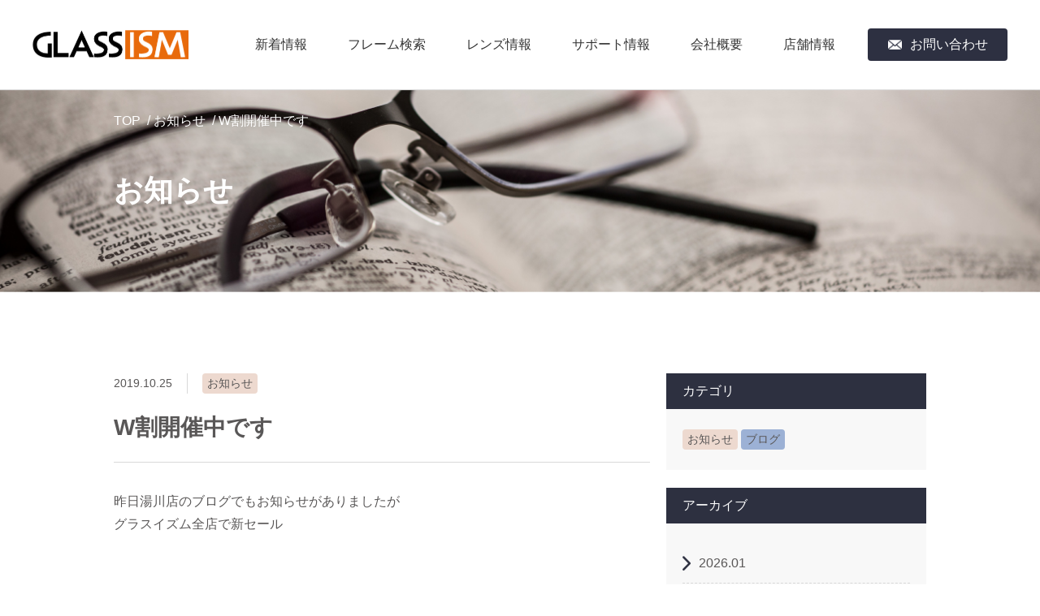

--- FILE ---
content_type: text/html; charset=UTF-8
request_url: https://glassism.com/516/
body_size: 33227
content:
<!DOCTYPE html>
<html lang="ja">
<head>
	<meta charset="utf-8">
	
		<meta name="viewport" content="width=device-width, initial-scale=1, minimum-scale=1, maximum-scale=2, user-scalable=yes">
	<meta name="format-detection" content="telephone=no">
	<!--[if lt IE 9]>
	<script src="http://html5shiv.googlecode.com/svn/trunk/html5.js"></script>
	<![endif]-->
	<meta name="google-site-verification" content="q4GIjqfclJqzRe-SxqgCNb-HgU996FxN2j_-gUZXhpc" />


		<!-- All in One SEO 4.4.4 - aioseo.com -->
		<title>W割開催中です | グラスイズム【公式】| 眼鏡（メガネ・めがね）</title>
		<meta name="description" content="昨日湯川店のブログでもお知らせがありましたが グラスイズム全店で新セール 「W(ダブル)割」 がスタートしまし" />
		<meta name="robots" content="max-image-preview:large" />
		<link rel="canonical" href="https://glassism.com/516/" />
		<meta name="generator" content="All in One SEO (AIOSEO) 4.4.4" />
		<meta property="og:locale" content="ja_JP" />
		<meta property="og:site_name" content="グラスイズム【公式】| 眼鏡（メガネ・めがね） | Just another WordPress site" />
		<meta property="og:type" content="article" />
		<meta property="og:title" content="W割開催中です | グラスイズム【公式】| 眼鏡（メガネ・めがね）" />
		<meta property="og:description" content="昨日湯川店のブログでもお知らせがありましたが グラスイズム全店で新セール 「W(ダブル)割」 がスタートしまし" />
		<meta property="og:url" content="https://glassism.com/516/" />
		<meta property="article:published_time" content="2019-10-25T03:39:16+00:00" />
		<meta property="article:modified_time" content="2019-10-25T03:45:58+00:00" />
		<meta name="twitter:card" content="summary_large_image" />
		<meta name="twitter:title" content="W割開催中です | グラスイズム【公式】| 眼鏡（メガネ・めがね）" />
		<meta name="twitter:description" content="昨日湯川店のブログでもお知らせがありましたが グラスイズム全店で新セール 「W(ダブル)割」 がスタートしまし" />
		<script type="application/ld+json" class="aioseo-schema">
			{"@context":"https:\/\/schema.org","@graph":[{"@type":"Article","@id":"https:\/\/glassism.com\/516\/#article","name":"W\u5272\u958b\u50ac\u4e2d\u3067\u3059 | \u30b0\u30e9\u30b9\u30a4\u30ba\u30e0\u3010\u516c\u5f0f\u3011| \u773c\u93e1\uff08\u30e1\u30ac\u30cd\u30fb\u3081\u304c\u306d\uff09","headline":"W\u5272\u958b\u50ac\u4e2d\u3067\u3059","author":{"@id":"https:\/\/glassism.com\/author\/user_name\/#author"},"publisher":{"@id":"https:\/\/glassism.com\/#organization"},"image":{"@type":"ImageObject","url":"https:\/\/glassism.com\/wordpress\/wp-content\/uploads\/2019\/10\/W\u5272\u3000\u30b7\u30e7\u30c3\u30d7\u30cb\u30e5\u30fc\u30b9\u7528.jpg","@id":"https:\/\/glassism.com\/#articleImage","width":985,"height":1347},"datePublished":"2019-10-25T03:39:16+09:00","dateModified":"2019-10-25T03:45:58+09:00","inLanguage":"ja","mainEntityOfPage":{"@id":"https:\/\/glassism.com\/516\/#webpage"},"isPartOf":{"@id":"https:\/\/glassism.com\/516\/#webpage"},"articleSection":"\u304a\u77e5\u3089\u305b"},{"@type":"BreadcrumbList","@id":"https:\/\/glassism.com\/516\/#breadcrumblist","itemListElement":[{"@type":"ListItem","@id":"https:\/\/glassism.com\/#listItem","position":1,"item":{"@type":"WebPage","@id":"https:\/\/glassism.com\/","name":"\u30db\u30fc\u30e0","description":"\u30b0\u30e9\u30b9\u30a4\u30ba\u30e0\u306f\u30e1\u30ac\u30cd\u306e\u5b89\u58f2\u308a\u5834\u3001\u3044\u308f\u3086\u308b\u30c7\u30a3\u30b9\u30ab\u30a6\u30f3\u30c8\u30b7\u30e7\u30c3\u30d7\u3067\u306f\u3042\u308a\u307e\u305b\u3093\u3002\u5317\u6d77\u9053\u306a\u3089\u3067\u306f\u306e\u72ec\u5275\u6027\u306b\u6ea2\u308c\u305f\u5e97\u3065\u304f\u308a\u3092\u5fc3\u304c\u3051\u304a\u5ba2\u69d8\u306b\u30e1\u30ac\u30cd\u8ca9\u58f2\u3092\u901a\u3057\u3066\u7b11\u9854\u3092\u5c4a\u3051\u308b\u9867\u5ba2\u6e80\u8db3\u30ca\u30f3\u30d0\u30fc\uff11\u3092\u76ee\u6307\u3057\u307e\u3059\u3002","url":"https:\/\/glassism.com\/"}}]},{"@type":"Organization","@id":"https:\/\/glassism.com\/#organization","name":"\u30b0\u30e9\u30b9\u30a4\u30ba\u30e0\u3010\u516c\u5f0f\u3011| \u773c\u93e1\uff08\u30e1\u30ac\u30cd\u30fb\u3081\u304c\u306d\uff09","url":"https:\/\/glassism.com\/"},{"@type":"Person","@id":"https:\/\/glassism.com\/author\/user_name\/#author","url":"https:\/\/glassism.com\/author\/user_name\/","name":"user_name","image":{"@type":"ImageObject","@id":"https:\/\/glassism.com\/516\/#authorImage","url":"https:\/\/secure.gravatar.com\/avatar\/72c5f6cfff544824f9fc7000fa7ab1a8?s=96&d=mm&r=g","width":96,"height":96,"caption":"user_name"}},{"@type":"WebPage","@id":"https:\/\/glassism.com\/516\/#webpage","url":"https:\/\/glassism.com\/516\/","name":"W\u5272\u958b\u50ac\u4e2d\u3067\u3059 | \u30b0\u30e9\u30b9\u30a4\u30ba\u30e0\u3010\u516c\u5f0f\u3011| \u773c\u93e1\uff08\u30e1\u30ac\u30cd\u30fb\u3081\u304c\u306d\uff09","description":"\u6628\u65e5\u6e6f\u5ddd\u5e97\u306e\u30d6\u30ed\u30b0\u3067\u3082\u304a\u77e5\u3089\u305b\u304c\u3042\u308a\u307e\u3057\u305f\u304c \u30b0\u30e9\u30b9\u30a4\u30ba\u30e0\u5168\u5e97\u3067\u65b0\u30bb\u30fc\u30eb \u300cW(\u30c0\u30d6\u30eb)\u5272\u300d \u304c\u30b9\u30bf\u30fc\u30c8\u3057\u307e\u3057","inLanguage":"ja","isPartOf":{"@id":"https:\/\/glassism.com\/#website"},"breadcrumb":{"@id":"https:\/\/glassism.com\/516\/#breadcrumblist"},"author":{"@id":"https:\/\/glassism.com\/author\/user_name\/#author"},"creator":{"@id":"https:\/\/glassism.com\/author\/user_name\/#author"},"datePublished":"2019-10-25T03:39:16+09:00","dateModified":"2019-10-25T03:45:58+09:00"},{"@type":"WebSite","@id":"https:\/\/glassism.com\/#website","url":"https:\/\/glassism.com\/","name":"\u30b0\u30e9\u30b9\u30a4\u30ba\u30e0\u3010\u516c\u5f0f\u3011| \u773c\u93e1\uff08\u30e1\u30ac\u30cd\u30fb\u3081\u304c\u306d\uff09","description":"Just another WordPress site","inLanguage":"ja","publisher":{"@id":"https:\/\/glassism.com\/#organization"}}]}
		</script>
		<!-- All in One SEO -->

<link rel="shortcut icon" href="https://glassism.com/wordpress/wp-content/themes/glassism/img/common/favicon.ico"><script src="https://glassism.com/wordpress/wp-content/themes/glassism/js/jquery-1.11.0.min.js"></script><script src="https://glassism.com/wordpress/wp-content/themes/glassism/js/ofi.js"></script><script src="https://glassism.com/wordpress/wp-content/themes/glassism/js/slick.min.js"></script><script src="https://glassism.com/wordpress/wp-content/themes/glassism/js/jquery-script.js"></script><script src="https://ajaxzip3.github.io/ajaxzip3.js" charset="UTF-8"></script>
	<script type="text/javascript">
	jQuery(function($){
		$("#zip").attr('onKeyUp', 'AjaxZip3.zip2addr(this,\'\',\'ご住所\',\'ご住所\');');
	})</script>
	<script type="text/javascript">
	jQuery(function($){
		$('option:first-child').prop('disabled', true);
	})</script><link rel="alternate" type="application/rss+xml" title="グラスイズム【公式】| 眼鏡（メガネ・めがね） &raquo; W割開催中です のコメントのフィード" href="https://glassism.com/516/feed/" />
<script type="text/javascript">
window._wpemojiSettings = {"baseUrl":"https:\/\/s.w.org\/images\/core\/emoji\/14.0.0\/72x72\/","ext":".png","svgUrl":"https:\/\/s.w.org\/images\/core\/emoji\/14.0.0\/svg\/","svgExt":".svg","source":{"concatemoji":"https:\/\/glassism.com\/wordpress\/wp-includes\/js\/wp-emoji-release.min.js?ver=6.3.7"}};
/*! This file is auto-generated */
!function(i,n){var o,s,e;function c(e){try{var t={supportTests:e,timestamp:(new Date).valueOf()};sessionStorage.setItem(o,JSON.stringify(t))}catch(e){}}function p(e,t,n){e.clearRect(0,0,e.canvas.width,e.canvas.height),e.fillText(t,0,0);var t=new Uint32Array(e.getImageData(0,0,e.canvas.width,e.canvas.height).data),r=(e.clearRect(0,0,e.canvas.width,e.canvas.height),e.fillText(n,0,0),new Uint32Array(e.getImageData(0,0,e.canvas.width,e.canvas.height).data));return t.every(function(e,t){return e===r[t]})}function u(e,t,n){switch(t){case"flag":return n(e,"\ud83c\udff3\ufe0f\u200d\u26a7\ufe0f","\ud83c\udff3\ufe0f\u200b\u26a7\ufe0f")?!1:!n(e,"\ud83c\uddfa\ud83c\uddf3","\ud83c\uddfa\u200b\ud83c\uddf3")&&!n(e,"\ud83c\udff4\udb40\udc67\udb40\udc62\udb40\udc65\udb40\udc6e\udb40\udc67\udb40\udc7f","\ud83c\udff4\u200b\udb40\udc67\u200b\udb40\udc62\u200b\udb40\udc65\u200b\udb40\udc6e\u200b\udb40\udc67\u200b\udb40\udc7f");case"emoji":return!n(e,"\ud83e\udef1\ud83c\udffb\u200d\ud83e\udef2\ud83c\udfff","\ud83e\udef1\ud83c\udffb\u200b\ud83e\udef2\ud83c\udfff")}return!1}function f(e,t,n){var r="undefined"!=typeof WorkerGlobalScope&&self instanceof WorkerGlobalScope?new OffscreenCanvas(300,150):i.createElement("canvas"),a=r.getContext("2d",{willReadFrequently:!0}),o=(a.textBaseline="top",a.font="600 32px Arial",{});return e.forEach(function(e){o[e]=t(a,e,n)}),o}function t(e){var t=i.createElement("script");t.src=e,t.defer=!0,i.head.appendChild(t)}"undefined"!=typeof Promise&&(o="wpEmojiSettingsSupports",s=["flag","emoji"],n.supports={everything:!0,everythingExceptFlag:!0},e=new Promise(function(e){i.addEventListener("DOMContentLoaded",e,{once:!0})}),new Promise(function(t){var n=function(){try{var e=JSON.parse(sessionStorage.getItem(o));if("object"==typeof e&&"number"==typeof e.timestamp&&(new Date).valueOf()<e.timestamp+604800&&"object"==typeof e.supportTests)return e.supportTests}catch(e){}return null}();if(!n){if("undefined"!=typeof Worker&&"undefined"!=typeof OffscreenCanvas&&"undefined"!=typeof URL&&URL.createObjectURL&&"undefined"!=typeof Blob)try{var e="postMessage("+f.toString()+"("+[JSON.stringify(s),u.toString(),p.toString()].join(",")+"));",r=new Blob([e],{type:"text/javascript"}),a=new Worker(URL.createObjectURL(r),{name:"wpTestEmojiSupports"});return void(a.onmessage=function(e){c(n=e.data),a.terminate(),t(n)})}catch(e){}c(n=f(s,u,p))}t(n)}).then(function(e){for(var t in e)n.supports[t]=e[t],n.supports.everything=n.supports.everything&&n.supports[t],"flag"!==t&&(n.supports.everythingExceptFlag=n.supports.everythingExceptFlag&&n.supports[t]);n.supports.everythingExceptFlag=n.supports.everythingExceptFlag&&!n.supports.flag,n.DOMReady=!1,n.readyCallback=function(){n.DOMReady=!0}}).then(function(){return e}).then(function(){var e;n.supports.everything||(n.readyCallback(),(e=n.source||{}).concatemoji?t(e.concatemoji):e.wpemoji&&e.twemoji&&(t(e.twemoji),t(e.wpemoji)))}))}((window,document),window._wpemojiSettings);
</script>
<style type="text/css">
img.wp-smiley,
img.emoji {
	display: inline !important;
	border: none !important;
	box-shadow: none !important;
	height: 1em !important;
	width: 1em !important;
	margin: 0 0.07em !important;
	vertical-align: -0.1em !important;
	background: none !important;
	padding: 0 !important;
}
</style>
	<link rel='stylesheet' id='wp-block-library-css' href='https://glassism.com/wordpress/wp-includes/css/dist/block-library/style.min.css?ver=6.3.7' type='text/css' media='all' />
<style id='classic-theme-styles-inline-css' type='text/css'>
/*! This file is auto-generated */
.wp-block-button__link{color:#fff;background-color:#32373c;border-radius:9999px;box-shadow:none;text-decoration:none;padding:calc(.667em + 2px) calc(1.333em + 2px);font-size:1.125em}.wp-block-file__button{background:#32373c;color:#fff;text-decoration:none}
</style>
<style id='global-styles-inline-css' type='text/css'>
body{--wp--preset--color--black: #000000;--wp--preset--color--cyan-bluish-gray: #abb8c3;--wp--preset--color--white: #ffffff;--wp--preset--color--pale-pink: #f78da7;--wp--preset--color--vivid-red: #cf2e2e;--wp--preset--color--luminous-vivid-orange: #ff6900;--wp--preset--color--luminous-vivid-amber: #fcb900;--wp--preset--color--light-green-cyan: #7bdcb5;--wp--preset--color--vivid-green-cyan: #00d084;--wp--preset--color--pale-cyan-blue: #8ed1fc;--wp--preset--color--vivid-cyan-blue: #0693e3;--wp--preset--color--vivid-purple: #9b51e0;--wp--preset--gradient--vivid-cyan-blue-to-vivid-purple: linear-gradient(135deg,rgba(6,147,227,1) 0%,rgb(155,81,224) 100%);--wp--preset--gradient--light-green-cyan-to-vivid-green-cyan: linear-gradient(135deg,rgb(122,220,180) 0%,rgb(0,208,130) 100%);--wp--preset--gradient--luminous-vivid-amber-to-luminous-vivid-orange: linear-gradient(135deg,rgba(252,185,0,1) 0%,rgba(255,105,0,1) 100%);--wp--preset--gradient--luminous-vivid-orange-to-vivid-red: linear-gradient(135deg,rgba(255,105,0,1) 0%,rgb(207,46,46) 100%);--wp--preset--gradient--very-light-gray-to-cyan-bluish-gray: linear-gradient(135deg,rgb(238,238,238) 0%,rgb(169,184,195) 100%);--wp--preset--gradient--cool-to-warm-spectrum: linear-gradient(135deg,rgb(74,234,220) 0%,rgb(151,120,209) 20%,rgb(207,42,186) 40%,rgb(238,44,130) 60%,rgb(251,105,98) 80%,rgb(254,248,76) 100%);--wp--preset--gradient--blush-light-purple: linear-gradient(135deg,rgb(255,206,236) 0%,rgb(152,150,240) 100%);--wp--preset--gradient--blush-bordeaux: linear-gradient(135deg,rgb(254,205,165) 0%,rgb(254,45,45) 50%,rgb(107,0,62) 100%);--wp--preset--gradient--luminous-dusk: linear-gradient(135deg,rgb(255,203,112) 0%,rgb(199,81,192) 50%,rgb(65,88,208) 100%);--wp--preset--gradient--pale-ocean: linear-gradient(135deg,rgb(255,245,203) 0%,rgb(182,227,212) 50%,rgb(51,167,181) 100%);--wp--preset--gradient--electric-grass: linear-gradient(135deg,rgb(202,248,128) 0%,rgb(113,206,126) 100%);--wp--preset--gradient--midnight: linear-gradient(135deg,rgb(2,3,129) 0%,rgb(40,116,252) 100%);--wp--preset--font-size--small: 13px;--wp--preset--font-size--medium: 20px;--wp--preset--font-size--large: 36px;--wp--preset--font-size--x-large: 42px;--wp--preset--spacing--20: 0.44rem;--wp--preset--spacing--30: 0.67rem;--wp--preset--spacing--40: 1rem;--wp--preset--spacing--50: 1.5rem;--wp--preset--spacing--60: 2.25rem;--wp--preset--spacing--70: 3.38rem;--wp--preset--spacing--80: 5.06rem;--wp--preset--shadow--natural: 6px 6px 9px rgba(0, 0, 0, 0.2);--wp--preset--shadow--deep: 12px 12px 50px rgba(0, 0, 0, 0.4);--wp--preset--shadow--sharp: 6px 6px 0px rgba(0, 0, 0, 0.2);--wp--preset--shadow--outlined: 6px 6px 0px -3px rgba(255, 255, 255, 1), 6px 6px rgba(0, 0, 0, 1);--wp--preset--shadow--crisp: 6px 6px 0px rgba(0, 0, 0, 1);}:where(.is-layout-flex){gap: 0.5em;}:where(.is-layout-grid){gap: 0.5em;}body .is-layout-flow > .alignleft{float: left;margin-inline-start: 0;margin-inline-end: 2em;}body .is-layout-flow > .alignright{float: right;margin-inline-start: 2em;margin-inline-end: 0;}body .is-layout-flow > .aligncenter{margin-left: auto !important;margin-right: auto !important;}body .is-layout-constrained > .alignleft{float: left;margin-inline-start: 0;margin-inline-end: 2em;}body .is-layout-constrained > .alignright{float: right;margin-inline-start: 2em;margin-inline-end: 0;}body .is-layout-constrained > .aligncenter{margin-left: auto !important;margin-right: auto !important;}body .is-layout-constrained > :where(:not(.alignleft):not(.alignright):not(.alignfull)){max-width: var(--wp--style--global--content-size);margin-left: auto !important;margin-right: auto !important;}body .is-layout-constrained > .alignwide{max-width: var(--wp--style--global--wide-size);}body .is-layout-flex{display: flex;}body .is-layout-flex{flex-wrap: wrap;align-items: center;}body .is-layout-flex > *{margin: 0;}body .is-layout-grid{display: grid;}body .is-layout-grid > *{margin: 0;}:where(.wp-block-columns.is-layout-flex){gap: 2em;}:where(.wp-block-columns.is-layout-grid){gap: 2em;}:where(.wp-block-post-template.is-layout-flex){gap: 1.25em;}:where(.wp-block-post-template.is-layout-grid){gap: 1.25em;}.has-black-color{color: var(--wp--preset--color--black) !important;}.has-cyan-bluish-gray-color{color: var(--wp--preset--color--cyan-bluish-gray) !important;}.has-white-color{color: var(--wp--preset--color--white) !important;}.has-pale-pink-color{color: var(--wp--preset--color--pale-pink) !important;}.has-vivid-red-color{color: var(--wp--preset--color--vivid-red) !important;}.has-luminous-vivid-orange-color{color: var(--wp--preset--color--luminous-vivid-orange) !important;}.has-luminous-vivid-amber-color{color: var(--wp--preset--color--luminous-vivid-amber) !important;}.has-light-green-cyan-color{color: var(--wp--preset--color--light-green-cyan) !important;}.has-vivid-green-cyan-color{color: var(--wp--preset--color--vivid-green-cyan) !important;}.has-pale-cyan-blue-color{color: var(--wp--preset--color--pale-cyan-blue) !important;}.has-vivid-cyan-blue-color{color: var(--wp--preset--color--vivid-cyan-blue) !important;}.has-vivid-purple-color{color: var(--wp--preset--color--vivid-purple) !important;}.has-black-background-color{background-color: var(--wp--preset--color--black) !important;}.has-cyan-bluish-gray-background-color{background-color: var(--wp--preset--color--cyan-bluish-gray) !important;}.has-white-background-color{background-color: var(--wp--preset--color--white) !important;}.has-pale-pink-background-color{background-color: var(--wp--preset--color--pale-pink) !important;}.has-vivid-red-background-color{background-color: var(--wp--preset--color--vivid-red) !important;}.has-luminous-vivid-orange-background-color{background-color: var(--wp--preset--color--luminous-vivid-orange) !important;}.has-luminous-vivid-amber-background-color{background-color: var(--wp--preset--color--luminous-vivid-amber) !important;}.has-light-green-cyan-background-color{background-color: var(--wp--preset--color--light-green-cyan) !important;}.has-vivid-green-cyan-background-color{background-color: var(--wp--preset--color--vivid-green-cyan) !important;}.has-pale-cyan-blue-background-color{background-color: var(--wp--preset--color--pale-cyan-blue) !important;}.has-vivid-cyan-blue-background-color{background-color: var(--wp--preset--color--vivid-cyan-blue) !important;}.has-vivid-purple-background-color{background-color: var(--wp--preset--color--vivid-purple) !important;}.has-black-border-color{border-color: var(--wp--preset--color--black) !important;}.has-cyan-bluish-gray-border-color{border-color: var(--wp--preset--color--cyan-bluish-gray) !important;}.has-white-border-color{border-color: var(--wp--preset--color--white) !important;}.has-pale-pink-border-color{border-color: var(--wp--preset--color--pale-pink) !important;}.has-vivid-red-border-color{border-color: var(--wp--preset--color--vivid-red) !important;}.has-luminous-vivid-orange-border-color{border-color: var(--wp--preset--color--luminous-vivid-orange) !important;}.has-luminous-vivid-amber-border-color{border-color: var(--wp--preset--color--luminous-vivid-amber) !important;}.has-light-green-cyan-border-color{border-color: var(--wp--preset--color--light-green-cyan) !important;}.has-vivid-green-cyan-border-color{border-color: var(--wp--preset--color--vivid-green-cyan) !important;}.has-pale-cyan-blue-border-color{border-color: var(--wp--preset--color--pale-cyan-blue) !important;}.has-vivid-cyan-blue-border-color{border-color: var(--wp--preset--color--vivid-cyan-blue) !important;}.has-vivid-purple-border-color{border-color: var(--wp--preset--color--vivid-purple) !important;}.has-vivid-cyan-blue-to-vivid-purple-gradient-background{background: var(--wp--preset--gradient--vivid-cyan-blue-to-vivid-purple) !important;}.has-light-green-cyan-to-vivid-green-cyan-gradient-background{background: var(--wp--preset--gradient--light-green-cyan-to-vivid-green-cyan) !important;}.has-luminous-vivid-amber-to-luminous-vivid-orange-gradient-background{background: var(--wp--preset--gradient--luminous-vivid-amber-to-luminous-vivid-orange) !important;}.has-luminous-vivid-orange-to-vivid-red-gradient-background{background: var(--wp--preset--gradient--luminous-vivid-orange-to-vivid-red) !important;}.has-very-light-gray-to-cyan-bluish-gray-gradient-background{background: var(--wp--preset--gradient--very-light-gray-to-cyan-bluish-gray) !important;}.has-cool-to-warm-spectrum-gradient-background{background: var(--wp--preset--gradient--cool-to-warm-spectrum) !important;}.has-blush-light-purple-gradient-background{background: var(--wp--preset--gradient--blush-light-purple) !important;}.has-blush-bordeaux-gradient-background{background: var(--wp--preset--gradient--blush-bordeaux) !important;}.has-luminous-dusk-gradient-background{background: var(--wp--preset--gradient--luminous-dusk) !important;}.has-pale-ocean-gradient-background{background: var(--wp--preset--gradient--pale-ocean) !important;}.has-electric-grass-gradient-background{background: var(--wp--preset--gradient--electric-grass) !important;}.has-midnight-gradient-background{background: var(--wp--preset--gradient--midnight) !important;}.has-small-font-size{font-size: var(--wp--preset--font-size--small) !important;}.has-medium-font-size{font-size: var(--wp--preset--font-size--medium) !important;}.has-large-font-size{font-size: var(--wp--preset--font-size--large) !important;}.has-x-large-font-size{font-size: var(--wp--preset--font-size--x-large) !important;}
.wp-block-navigation a:where(:not(.wp-element-button)){color: inherit;}
:where(.wp-block-post-template.is-layout-flex){gap: 1.25em;}:where(.wp-block-post-template.is-layout-grid){gap: 1.25em;}
:where(.wp-block-columns.is-layout-flex){gap: 2em;}:where(.wp-block-columns.is-layout-grid){gap: 2em;}
.wp-block-pullquote{font-size: 1.5em;line-height: 1.6;}
</style>
<link rel='stylesheet' id='clear_css-css' href='https://glassism.com/wordpress/wp-content/themes/glassism/css/clear.css?ver=6.3.7' type='text/css' media='all' />
<link rel='stylesheet' id='slick-theme_css-css' href='https://glassism.com/wordpress/wp-content/themes/glassism/css/slick-theme.css?ver=6.3.7' type='text/css' media='all' />
<link rel='stylesheet' id='slick_css-css' href='https://glassism.com/wordpress/wp-content/themes/glassism/css/slick.css?ver=6.3.7' type='text/css' media='all' />
<link rel='stylesheet' id='style_css-css' href='https://glassism.com/wordpress/wp-content/themes/glassism/style.css?ver=6.3.7' type='text/css' media='all' />
<link rel="https://api.w.org/" href="https://glassism.com/wp-json/" /><link rel="alternate" type="application/json" href="https://glassism.com/wp-json/wp/v2/posts/516" /><link rel="EditURI" type="application/rsd+xml" title="RSD" href="https://glassism.com/wordpress/xmlrpc.php?rsd" />
<meta name="generator" content="WordPress 6.3.7" />
<link rel='shortlink' href='https://glassism.com/?p=516' />
<link rel="alternate" type="application/json+oembed" href="https://glassism.com/wp-json/oembed/1.0/embed?url=https%3A%2F%2Fglassism.com%2F516%2F" />
<link rel="alternate" type="text/xml+oembed" href="https://glassism.com/wp-json/oembed/1.0/embed?url=https%3A%2F%2Fglassism.com%2F516%2F&#038;format=xml" />
	<!-- Global site tag (gtag.js) - Google Analytics -->
	<script async src="https://www.googletagmanager.com/gtag/js?id=UA-148713903-1"></script>
	<script>
	  window.dataLayer = window.dataLayer || [];
	  function gtag(){dataLayer.push(arguments);}
	  gtag('js', new Date());

	  gtag('config', 'UA-148713903-1');
	</script>
</head>
<body>
	<header class="header">
		<div class="header_logo">
			<a href="https://glassism.com/"><img src="https://glassism.com/wordpress/wp-content/themes/glassism/img/common/logo.png" alt="GLASSISM"></a>
		</div>
		<div class="header_spMenu sp-block"></div>
		<nav class="header_navi">
			<div class="header_navi_hdg">
				<div class="header_navi_logo">
					<a href="https://glassism.com/"><img src="https://glassism.com/wordpress/wp-content/themes/glassism/img/common/logo_white.png" alt="GLASSISM"></a>
				</div>
				<div class="header_spMenu_close"></div>
			</div>
			<ul class="header_navi_list">
				<li class="header_navi_list_item"><a href="https://glassism.com/information/">新着情報</a></li>
				<li class="header_navi_list_item"><a href="https://glassism.com/goods/">フレーム検索</a></li>
				<li class="header_navi_list_item"><a href="https://glassism.com/lens/">レンズ情報</a></li>
				<li class="header_navi_list_item"><a href="https://glassism.com/support/">サポート情報</a></li>
				<li class="header_navi_list_item"><a href="https://glassism.com/company/">会社概要</a></li>
				<li class="header_navi_list_item"><a href="https://glassism.com/shop/">店舗情報</a></li>
				<li class="header_navi_list_item contact"><a href="https://glassism.com/contact/"><span>お問い合わせ</span></a></li>
			</ul>
		</nav>
	</header>

	<main class="c_main">
		<div class="mv information">
			<div class="mv_contents">
				<h1 class="mv_title">お知らせ</h1>
				<ul class="breadcrumb_list">
					<li class="breadcrumb_list_item"><a href="https://glassism.com/">TOP</a></li>
					<li class="breadcrumb_list_item"><a href="https://glassism.com/information/">お知らせ</a></li>
					<li class="breadcrumb_list_item">W割開催中です</li>
				</ul>
			</div>
		</div>
		<div class="c_inner">
			<div class="information_contents">
				<article class="information_main">
					<div class="information_post_hdg">
						<p class="information_post_date">2019.10.25</p>
												<p class="information_post_cat notice">お知らせ</p>
					</div>
					<h2 class="information_post_title">W割開催中です</h2>
										<div class="information_post_contents">
													<p>昨日湯川店のブログでもお知らせがありましたが</p>
<p>グラスイズム全店で新セール</p>
<h3><strong><span style="color: #ff6600;">「W(ダブル)割」</span></strong></h3>
<p>がスタートしました★☆<br />
<span style="color: #ff00ff;">メガネ2本同時にお買い上げで合計金額から3,000円値引き！</span></p>
<p>ご家族と、友人と、カップルでも、<br />
おひとり様でも大歓迎♪　用途別や、迷ったら両方買うのもアリ？</p>
<p>ご来店お待ちしております(^^)/</p>
<p><img decoding="async" fetchpriority="high" width="749" height="1024" src="http://glassism.com/wordpress/wp-content/uploads/2019/10/W割　ショップニュース用-749x1024.jpg" alt="" class="alignnone size-large wp-image-518" srcset="https://glassism.com/wordpress/wp-content/uploads/2019/10/W割　ショップニュース用-749x1024.jpg 749w, https://glassism.com/wordpress/wp-content/uploads/2019/10/W割　ショップニュース用-219x300.jpg 219w, https://glassism.com/wordpress/wp-content/uploads/2019/10/W割　ショップニュース用-768x1050.jpg 768w, https://glassism.com/wordpress/wp-content/uploads/2019/10/W割　ショップニュース用.jpg 985w" sizes="(max-width: 749px) 100vw, 749px" /></p>
											</div>
					<div class="cv_btn_wrap">
						<a href="https://glassism.com/" class="c_btn">トップページへ戻る</a>
						<a href="https://glassism.com/information/" class="c_btn">お知らせ一覧を見る</a>
					</div>
				</article>
				<aside class="information_sidebar">
					<p class="information_sidebar_title">カテゴリ</p>
					<div class="information_sidebar_contents">
						<ul class="information_sidebar_cat_list">
								<li class="cat-item cat-item-1"><a href="https://glassism.com/category/notice/">お知らせ</a>
</li>
	<li class="cat-item cat-item-3"><a href="https://glassism.com/category/blog/">ブログ</a>
</li>
						</ul>
					</div>
					<p class="information_sidebar_title">アーカイブ</p>
					<div class="information_sidebar_contents">
						<ul class="information_sidebar_acv_list">
								<li><a href='https://glassism.com/date/2026/01/'>2026.01</a></li>
	<li><a href='https://glassism.com/date/2025/12/'>2025.12</a></li>
	<li><a href='https://glassism.com/date/2025/11/'>2025.11</a></li>
	<li><a href='https://glassism.com/date/2025/05/'>2025.05</a></li>
	<li><a href='https://glassism.com/date/2024/12/'>2024.12</a></li>
	<li><a href='https://glassism.com/date/2024/11/'>2024.11</a></li>
	<li><a href='https://glassism.com/date/2024/10/'>2024.10</a></li>
	<li><a href='https://glassism.com/date/2024/07/'>2024.07</a></li>
	<li><a href='https://glassism.com/date/2024/04/'>2024.04</a></li>
	<li><a href='https://glassism.com/date/2024/03/'>2024.03</a></li>
	<li><a href='https://glassism.com/date/2023/12/'>2023.12</a></li>
	<li><a href='https://glassism.com/date/2023/10/'>2023.10</a></li>
	<li><a href='https://glassism.com/date/2023/07/'>2023.07</a></li>
	<li><a href='https://glassism.com/date/2023/04/'>2023.04</a></li>
	<li><a href='https://glassism.com/date/2023/01/'>2023.01</a></li>
	<li><a href='https://glassism.com/date/2022/12/'>2022.12</a></li>
	<li><a href='https://glassism.com/date/2022/11/'>2022.11</a></li>
	<li><a href='https://glassism.com/date/2022/10/'>2022.10</a></li>
	<li><a href='https://glassism.com/date/2022/09/'>2022.09</a></li>
	<li><a href='https://glassism.com/date/2022/07/'>2022.07</a></li>
	<li><a href='https://glassism.com/date/2022/06/'>2022.06</a></li>
	<li><a href='https://glassism.com/date/2022/04/'>2022.04</a></li>
	<li><a href='https://glassism.com/date/2022/02/'>2022.02</a></li>
	<li><a href='https://glassism.com/date/2022/01/'>2022.01</a></li>
	<li><a href='https://glassism.com/date/2021/12/'>2021.12</a></li>
	<li><a href='https://glassism.com/date/2021/10/'>2021.10</a></li>
	<li><a href='https://glassism.com/date/2021/07/'>2021.07</a></li>
	<li><a href='https://glassism.com/date/2021/06/'>2021.06</a></li>
	<li><a href='https://glassism.com/date/2021/05/'>2021.05</a></li>
	<li><a href='https://glassism.com/date/2021/04/'>2021.04</a></li>
	<li><a href='https://glassism.com/date/2021/02/'>2021.02</a></li>
	<li><a href='https://glassism.com/date/2021/01/'>2021.01</a></li>
	<li><a href='https://glassism.com/date/2020/12/'>2020.12</a></li>
	<li><a href='https://glassism.com/date/2020/10/'>2020.10</a></li>
	<li><a href='https://glassism.com/date/2020/09/'>2020.09</a></li>
	<li><a href='https://glassism.com/date/2020/07/'>2020.07</a></li>
	<li><a href='https://glassism.com/date/2020/06/'>2020.06</a></li>
	<li><a href='https://glassism.com/date/2020/04/'>2020.04</a></li>
	<li><a href='https://glassism.com/date/2020/03/'>2020.03</a></li>
	<li><a href='https://glassism.com/date/2020/02/'>2020.02</a></li>
	<li><a href='https://glassism.com/date/2020/01/'>2020.01</a></li>
	<li><a href='https://glassism.com/date/2019/12/'>2019.12</a></li>
	<li><a href='https://glassism.com/date/2019/11/'>2019.11</a></li>
	<li><a href='https://glassism.com/date/2019/10/'>2019.10</a></li>
	<li><a href='https://glassism.com/date/2019/09/'>2019.09</a></li>
						</ul>
					</div>
				</aside>
			</div>
		</div>
	</main>

	<aside class="cv">
		<div class="cv_container">
			<p class="cv_title">WEBからのお問い合わせ</p>
			<a href="https://glassism.com/contact/" class="cv_btn"><span>お問い合わせフォーム</span></a>
			<p class="cv_text">※お電話でのお問い合わせはお近くの店舗まで</p>
		</div>
	</aside>

	<div class="pagetop">
		<a href="#"></a>
	</div>

	<footer class="footer">
		<ul class="footer_list">
			<li class="footer_list_item"><a href="https://glassism.com/information/">新着情報</a></li>
			<li class="footer_list_item"><a href="https://glassism.com/goods/">フレーム検索</a></li>
			<li class="footer_list_item"><a href="https://glassism.com/lens/">レンズ情報</a></li>
			<li class="footer_list_item"><a href="https://glassism.com/support/">サポート情報</a></li>
			<li class="footer_list_item"><a href="https://glassism.com/company/">会社概要</a></li>
			<li class="footer_list_item"><a href="https://glassism.com/shop/">店舗情報</a></li>
		</ul>
		<div class="footer_contents">
			<div class="footer_logo">
				<a href="https://glassism.com/"><img src="https://glassism.com/wordpress/wp-content/themes/glassism/img/common/logo_white.png" alt="GLASSISM" class="pc-inlineBlock"><img src="https://glassism.com/wordpress/wp-content/themes/glassism/img/common/logo.png" alt="GLASSISM" class="sp-inlineBlock"></a>
			</div>
			<div class="footer_sns">
				<a href="https://twitter.com/glassism58" target="_blank"><img src="https://glassism.com/wordpress/wp-content/themes/glassism/img/common/ico_tw.png" alt="twitter" class="pc-inlineBlock"><img src="https://glassism.com/wordpress/wp-content/themes/glassism/img/common/ico_tw_sp.png" alt="twitter" class="sp-inlineBlock"></a>
				<a href="https://www.facebook.com/glassism" target="_blank">
					<img src="https://glassism.com/wordpress/wp-content/themes/glassism/img/common/ico_fb.png" alt="facebook" class="pc-inlineBlock">
					<img src="https://glassism.com/wordpress/wp-content/themes/glassism/img/common/ico_fb_sp.png" alt="facebook" class="sp-inlineBlock">
				</a>
				<a  class="icon_insta"  href="https://www.instagram.com/glassism_58/" target="_blank">
					<img class="icon_insta_image" style="filter:invert(1)" src="https://glassism.com/wordpress/wp-content/themes/glassism/img/common/logo_insta.png" alt="facebook" class="">
				</a>
				<!-- <a href="#" target="_blank"><img src="https://glassism.com/wordpress/wp-content/themes/glassism/img/common/ico_line.png" alt="LINE" class="pc-inlineBlock"><img src="https://glassism.com/wordpress/wp-content/themes/glassism/img/common/ico_line_sp.png" alt="LINE" class="sp-inlineBlock"></a> -->
			</div>
		</div>
		<p class="copyright">Copyright (c) GLASSISM.All rights reserved.</p>
	</footer>

	<script>
	objectFitImages();
	</script>
</body>
</html>


--- FILE ---
content_type: text/css
request_url: https://glassism.com/wordpress/wp-content/themes/glassism/css/slick-theme.css?ver=6.3.7
body_size: 6666
content:
@charset 'UTF-8';
/* Slider */

.slick-disabled {
	display: none!important;
}

.slick-loading .slick-list
{
    background: #fff url('../img/common/ajax-loader.gif') center center no-repeat;
}

/* Icons */
@font-face
{
    font-family: 'slick';
    font-weight: normal;
    font-style: normal;

    src: url('./fonts/slick.eot');
    src: url('./fonts/slick.eot?#iefix') format('embedded-opentype'), url('./fonts/slick.woff') format('woff'), url('./fonts/slick.ttf') format('truetype'), url('./fonts/slick.svg#slick') format('svg');
}
/* Arrows */
.slick-prev,
.slick-next
{
    font-size: 0;
    line-height: 0;

    position: absolute;
    top: 50%;

    display: block;

    width: 19px;
    height: 34px;
    padding: 0;
    -webkit-transform: translate(0, -50%);
    -ms-transform: translate(0, -50%);
    transform: translate(0, -50%);

    cursor: pointer;

    color: transparent;
    border: none;
    outline: none;
    background: transparent;

		transition: .2s;
		z-index: 1;
}
.top_mv_slider .slick-prev,
.top_mv_slider .slick-next,
.child_frame_flex_img_slider .slick-prev,
.child_frame_flex_img_slider .slick-next,
.child_frame_slider .slick-prev,
.child_frame_slider .slick-next
{
	width: 55px;
	height: 115px;
}
@media print,screen and (max-width: 767px) {
	.child_frame_slider .slick-prev,
	.child_frame_slider .slick-next
	{
		width: 30px;
		height: 80px;
	}
}
.goods_list.frame .slick-prev,
.goods_list.frame .slick-next
{
	width: 32px;
	height: 32px;
}
.slick-prev:hover,
.slick-prev:focus,
.slick-next:hover,
.slick-next:focus
{
	opacity: .7;
}
.slick-prev:hover:before,
.slick-prev:focus:before,
.slick-next:hover:before,
.slick-next:focus:before
{
    opacity: 1;
}
.slick-prev.slick-disabled:before,
.slick-next.slick-disabled:before
{
    opacity: .25;
}

/* .slick-prev:before,
.slick-next:before
{
    font-family: 'slick';
    font-size: 20px;
    line-height: 1;

    opacity: .75;
    color: white;

    -webkit-font-smoothing: antialiased;
    -moz-osx-font-smoothing: grayscale;
} */

.slick-prev
{
    left: -39px;
		background: url('../img/common/ico_prev.png') center center / 100% 100% no-repeat;
}
[dir='rtl'] .slick-prev
{
    right: -39px;
    left: auto;
}
@media print,screen and (max-width: 1099px) {
	.slick-prev
	{
	    left: 10px;
	}
	[dir='rtl'] .slick-prev
	{
	    right: 10px;
	}
}
.top_mv_slider .slick-prev,
.child_frame_flex_img_slider .slick-prev
{
    left: 0;
		background: url('../img/top/ico_prev_mv.png') center center / 100% 100% no-repeat;
}
.child_frame_slider .slick-prev
{
    left: 0;
		background: rgba(0, 0, 0, 0.5) url('../img/common/ico_arrow_prev.png') center center / 24px no-repeat;
}
@media print,screen and (max-width: 767px) {
	.child_frame_slider .slick-prev
	{
			background: rgba(0, 0, 0, 0.4) url('../img/common/ico_arrow_prev.png') center center / 12px no-repeat;
	}
}
.goods_list.frame .slick-prev
{
    left: -64px;
		background: url('../img/top/ico_prev_goods.png') center center / 100% 100% no-repeat;
}
@media print,screen and (max-width: 1127px) {
	.goods_list.frame .slick-prev
	{
	    left: -6px;
	}
}
/* .slick-prev:before
{
    content: '←';
}
[dir='rtl'] .slick-prev:before
{
    content: '→';
} */

.slick-next
{
    right: -39px;
		background: url('../img/common/ico_next.png') center center / 100% 100% no-repeat;
}
[dir='rtl'] .slick-next
{
    right: auto;
    left: -39px;
}
@media print,screen and (max-width: 1099px) {
	.slick-next
	{
	    right: 10px;
	}
	[dir='rtl'] .slick-next
	{
	    left: 10px;
	}
}
.top_mv_slider .slick-next,
.child_frame_flex_img_slider .slick-next
{
    right: 0;
		background: url('../img/top/ico_next_mv.png') center center / 100% 100% no-repeat;
}
.child_frame_slider .slick-next
{
    right: 0;
		background: rgba(0, 0, 0, 0.5) url('../img/common/ico_arrow_next.png') center center / 24px no-repeat;
}
@media print,screen and (max-width: 767px) {
	.child_frame_slider .slick-next
	{
			background: rgba(0, 0, 0, 0.4) url('../img/common/ico_arrow_next.png') center center / 12px no-repeat;
	}
}
.goods_list.frame .slick-next
{
    right: -64px;
		background: url('../img/top/ico_next_goods.png') center center / 100% 100% no-repeat;
}
@media print,screen and (max-width: 1127px) {
	.goods_list.frame .slick-next
	{
	    right: -6px;
	}
}
/* .slick-next:before
{
    content: '→';
}
[dir='rtl'] .slick-next:before
{
    content: '←';
} */

/* Dots */
.slick-dotted.slick-slider
{
    /* margin-bottom: 30px; */
}

.slick-dots
{
    position: absolute;
    bottom: 32px;

    display: block;

    width: 100%;
    padding: 0;
    margin: 0;

    list-style: none;

    text-align: center;
}
@media print,screen and (max-width: 767px) {
	.slick-dots
	{
	    bottom: -32px;
	}
}
.goods_list.frame .slick-dots
{
    bottom: -50px;
}
@media print,screen and (max-width: 767px) {
	.goods_list.frame .slick-dots
	{
	    bottom: -32px;
	}
}
.child_frame_flex_img .slick-dots
{
    bottom: 0;
}
.child_frame_slider .slick-dots
{
    bottom: -50px;
}
@media print,screen and (max-width: 767px) {
	.child_frame_slider .slick-dots
	{
	    bottom: -32px;
	}
}
.slick-dots li
{
    position: relative;

    display: inline-block;

    width: 12px;
    height: 12px;
    margin: 0 10px;
    padding: 0!important;

    cursor: pointer;
		border: 1px solid #d9d9d9;
		border-radius: 12px;
		box-sizing: border-box;
}
.child_frame_slider .slick-dots li
{
		border: 1px solid #333;
}
@media print,screen and (max-width: 767px) {
	.child_frame_slider .slick-dots li
	{
		width: 10px;
		height: 10px;
		margin: 0 5px;
	}
}
.slick-dots li.slick-active {
	background: #e67300;
	border: none;
}
.child_frame_flex_img .slick-dots li.slick-active {
	background: #fff;
}
.child_frame_slider .slick-dots li.slick-active {
	background: #e67300;
}
.slick-dots li button
{
    /* font-size: 0;
    line-height: 0; */

    display: block;

    width: 12px;
    height: 12px;

    cursor: pointer;

    color: transparent;
    border: 0;
    outline: none;
    background: transparent;
}
.slick-dots li button:hover,
.slick-dots li button:focus
{
    outline: none;
}
/* .slick-dots li button:hover:before,
.slick-dots li button:focus:before
{
    opacity: 1;
}
.slick-dots li button:before
{
    font-family: 'slick';
    font-size: 6px;
    line-height: 20px;

    position: absolute;
    top: 0;
    left: 0;

    width: 20px;
    height: 20px;

    content: '•';
    text-align: center;

    opacity: .25;
    color: black;

    -webkit-font-smoothing: antialiased;
    -moz-osx-font-smoothing: grayscale;
}
.slick-dots li.slick-active button:before
{
    opacity: .75;
    color: black;
} */

.slick-dots > li:first-child:last-child {
    display: none;
}
